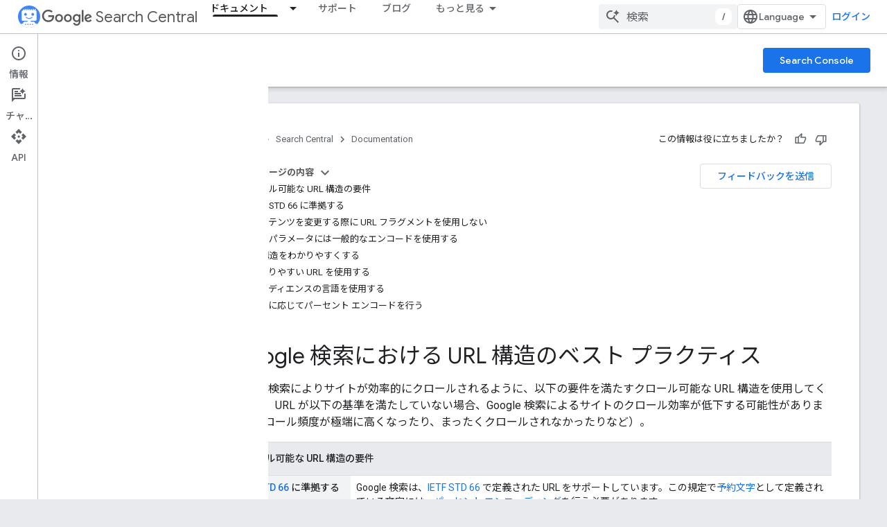

--- FILE ---
content_type: text/html; charset=UTF-8
request_url: https://feedback-pa.clients6.google.com/static/proxy.html?usegapi=1&jsh=m%3B%2F_%2Fscs%2Fabc-static%2F_%2Fjs%2Fk%3Dgapi.lb.en.OE6tiwO4KJo.O%2Fd%3D1%2Frs%3DAHpOoo_Itz6IAL6GO-n8kgAepm47TBsg1Q%2Fm%3D__features__
body_size: 79
content:
<!DOCTYPE html>
<html>
<head>
<title></title>
<meta http-equiv="X-UA-Compatible" content="IE=edge" />
<script type="text/javascript" nonce="L1TeU7OQPDXbzbFkkeQ9Ag">
  window['startup'] = function() {
    googleapis.server.init();
  };
</script>
<script type="text/javascript"
  src="https://apis.google.com/js/googleapis.proxy.js?onload=startup" async
  defer nonce="L1TeU7OQPDXbzbFkkeQ9Ag"></script>
</head>
<body>
</body>
</html>


--- FILE ---
content_type: text/javascript
request_url: https://www.gstatic.com/devrel-devsite/prod/v5ecaab6967af5bdfffc1b93fe7d0ad58c271bf9f563243cec25f323a110134f0/developers/js/devsite_devsite_search_module__ja.js
body_size: -865
content:
(function(_ds){var window=this;var xQa=function(a){return(0,_ds.O)('<div class="devsite-popout" id="'+_ds.S(a.id)+'"><div class="devsite-popout-result devsite-suggest-results-container" devsite-hide></div></div>')},s1=function(a){a=_ds.R(a)+" \u306e\u3059\u3079\u3066\u306e\u691c\u7d22\u7d50\u679c";return(0,_ds.O)('<button type="submit" class="button button-white devsite-search-project-scope" role="option">'+a+"</button>")},t1=function(a,b,c){let d='<button type="submit" class="button button-white devsite-suggest-all-results" role="option">';
b?(a=_ds.R(c)+" \u306e\u3059\u3079\u3066\u306e\u691c\u7d22\u7d50\u679c",d+=a):(a="\u300c"+_ds.R(a)+"\u300d\u306e\u3059\u3079\u3066\u306e\u691c\u7d22\u7d50\u679c",d+=a);return(0,_ds.O)(d+"</button>")},u1=function(a,b,c,d,e,f,g,h){a=(c?"":'<devsite-analytics-scope action="'+_ds.S(_ds.zw("Restricted "+d))+'">')+'<a class="devsite-result-item-link" href="'+_ds.S(_ds.zw(a))+'" role="option"><span class="devsite-suggestion-fragment">'+_ds.R(b)+"</span>"+(h?'<span class="devsite-suggestion-fragment">'+_ds.R(h)+
"</span>":"")+(e?'<span class="devsite-suggestion-fragment">'+_ds.R(e)+"</span>":"")+(f&&!g?'<span class="devsite-suggestion-fragment">'+_ds.R(f)+"</span>":"");c||(a+='<span class="devsite-label devsite-label-confidential">\u6a5f\u5bc6\u4e8b\u9805</span>');return(0,_ds.O)(a+("</a>"+(c?"":"</devsite-analytics-scope>")))},yQa=function(a){const b=a.projectName,c=a.fD,d=a.query,e=a.rD;a=a.Mt;const f=_ds.T(_ds.Fw(),'<div class="devsite-suggest-wrapper '+(e?"":"devsite-search-disabled")+'"><div class="devsite-suggest-section"><div class="devsite-result-label">');
_ds.Y(f,"\u30af\u30a8\u30ea\u306b\u5bfe\u3059\u308b\u5019\u88dc\u304c\u898b\u3064\u304b\u308a\u307e\u305b\u3093");_ds.T(_ds.Y(_ds.T(f,"</div></div>"),e?_ds.T(_ds.Y(_ds.Y(_ds.T(_ds.Fw(),'<div class="devsite-suggest-footer">'),c?s1(b):""),t1(d,c,a)),"</div>"):""),"</div>");return f},zQa=function(a){var b=a.Yb;const c=a.XM;var d=a.jN;const e=a.projectName,f=a.fD,g=a.query;var h=a.pN;const k=a.rD;a=a.Mt;const l=_ds.T(_ds.Fw(),'<div class="devsite-suggest-wrapper '+(k?"":"devsite-search-disabled")+'" tabindex="0" role="listbox" aria-label="');
_ds.Y(l,_ds.ow("\u691c\u7d22\u5019\u88dc"));_ds.T(l,'"><div class="devsite-suggest-section">');if(d.length>0){_ds.T(l,'<div class="devsite-suggest-sub-section" role="group" aria-labelledby="devsite-suggest-header-partial-query"><div class="devsite-suggest-header" id="devsite-suggest-header-partial-query">');_ds.Y(l,"\u691c\u7d22\u5019\u88dc");_ds.T(l,(f?'<span class="devsite-suggest-project">'+_ds.R(e)+"</span>":"")+'</div><devsite-analytics-scope category="Site-Wide Custom Events" label="Search" action="Query Suggestion Click">');
var m=d.length;for(var n=0;n<m;n++){var p=d[n];_ds.T(_ds.Y(_ds.T(l,'<div class="devsite-result-item devsite-nav-label" id="suggestion-partial-query-'+_ds.S(n)+'" index=":'+_ds.S(n)+'">'),u1(p.getPath(),p.getTitle(),_ds.Ki(p,14),"Query Suggestion Click")),"</div>")}_ds.T(l,"</devsite-analytics-scope></div>")}_ds.T(l,d.length>0&&b.length>0?'<hr role="none">':"");if(b.length>0){_ds.T(l,'<div class="devsite-suggest-sub-section" role="group" aria-labelledby="devsite-suggest-header-product"><div class="devsite-suggest-header" id="devsite-suggest-header-product">');
_ds.Y(l,"\u30da\u30fc\u30b8");_ds.T(l,(f?'<span class="devsite-suggest-project">'+_ds.R(e)+"</span>":"")+'</div><devsite-analytics-scope category="Site-Wide Custom Events" label="Search" action="Page Suggestion Click">');m=b.length;for(n=0;n<m;n++)p=b[n],_ds.T(_ds.Y(_ds.T(l,'<div class="devsite-result-item devsite-nav-label" id="suggestion-product-'+_ds.S(n)+'" index=":'+_ds.S(n)+'">'),u1(p.getPath(),p.getTitle(),_ds.Ki(p,14),"Page Suggestion Click",void 0,_ds.A(p,4),f)),"</div>");_ds.T(l,"</devsite-analytics-scope></div>")}_ds.T(l,
h.length>0&&b.length+d.length>0?'<hr role="none">':"");if(h.length>0){_ds.T(l,'<div class="devsite-suggest-sub-section" role="group" aria-labelledby="devsite-suggest-header-reference"><div class="devsite-suggest-header" id="devsite-suggest-header-reference">');_ds.Y(l,"\u30ea\u30d5\u30a1\u30ec\u30f3\u30b9");_ds.T(l,(f?'<span class="devsite-suggest-project">'+_ds.R(e)+"</span>":"")+'</div><devsite-analytics-scope category="Site-Wide Custom Events" label="Search" action="Reference Suggestion Click">');
m=h.length;for(n=0;n<m;n++)p=h[n],_ds.T(_ds.Y(_ds.T(l,'<div class="devsite-result-item devsite-nav-label" id="suggestion-reference-'+_ds.S(n)+'" index=":'+_ds.S(n)+'">'),u1(p.getPath(),p.getTitle(),_ds.Ki(p,14),"Reference Suggestion Click",_ds.A(p,3),_ds.A(p,4),f,_ds.Oi(p,10,_ds.Bi())[0])),"</div>");_ds.T(l,"</devsite-analytics-scope></div>")}_ds.T(l,c.length>0&&b.length+d.length+h.length>0?'<hr role="none">':"");if(c.length>0){_ds.T(l,'<div class="devsite-suggest-sub-section" role="group" aria-labelledby="devsite-suggest-header-other-products"><div class="devsite-suggest-header" id="devsite-suggest-header-other-products">');
_ds.Y(l,"\u30b5\u30fc\u30d3\u30b9");_ds.T(l,'</div><devsite-analytics-scope category="Site-Wide Custom Events" label="Search" action="Product Suggestion Click">');b=c.length;for(d=0;d<b;d++)h=c[d],_ds.T(_ds.Y(_ds.T(l,'<div class="devsite-result-item devsite-nav-label" id="suggestion-other-products-'+_ds.S(d)+'" index=":'+_ds.S(d)+'">'),u1(h.getPath(),h.getTitle(),_ds.Ki(h,14),"Product Suggestion Click")),"</div>");_ds.T(l,"</devsite-analytics-scope></div>")}_ds.T(_ds.Y(_ds.T(l,"</div>"),k?_ds.T(_ds.Y(_ds.Y(_ds.T(_ds.Fw(),
'<div class="devsite-suggest-footer" role="none">'),f?s1(e):""),t1(g,f,a)),"</div>"):""),"</div>");return l};var AQa=/[ .()<>{}\[\]\/:,]+/,BQa=0,EQa=function(a){a.j&&(a.m.listen(a.j,"suggest-service-search",b=>{a:{var c=a.ua.querySelector(".highlight");if(c&&(c=c.querySelector(".devsite-result-item-link"))){c.click();break a}v1(a,b.detail.originalEvent,!!a.ra)}}),a.m.listen(a.j,"suggest-service-suggestions-received",b=>void CQa(a,b)),a.m.listen(a.j,"suggest-service-focus",()=>{w1(a,"cloud-track-search-focus",null);a.Aa=!0;x1(a,!0)}),a.m.listen(a.j,"suggest-service-blur",()=>{x1(a,!1)}),a.m.listen(a.j,"suggest-service-input",
()=>{!a.xa["Text Entered Into Search Bar"]&&a.j.query.trim()&&(a.dispatchEvent(new CustomEvent("devsite-analytics-observation",{detail:{category:"Site-Wide Custom Events",label:a.hasAttribute("enable-search-summaries")?"Search with ai summaries enabled":"Search",action:"Text Entered Into Search Bar"},bubbles:!0})),a.xa["Text Entered Into Search Bar"]=!0);a.Aa&&(w1(a,"cloud-track-search-input",null),a.Aa=!1)}),a.m.listen(a.j,"suggest-service-navigate",b=>void DQa(a,b)),a.m.listen(document.body,"devsite-page-changed",
()=>a.xa={}),_ds.Ota(a.j));a.ea&&a.m.listen(a.ea,"submit",b=>{v1(a,b)});a.ua&&a.m.listen(a.ua,"click",b=>{const c=b.target;if(c.closest(".devsite-result-item-link")){x1(a,!1);let d;w1(a,"cloud-track-search-submit",{query:(d=a.o)==null?void 0:d.value,lO:c})}c.classList.contains("devsite-search-project-scope")&&v1(a,b,!0)});a.Ga&&a.m.listen(a.Ga,"click",()=>void x1(a,!0));a.Ba&&a.m.listen(a.Ba,"click",()=>void x1(a,!1));a.m.listen(document.body,"devsite-content-updated",()=>{const b=_ds.E().searchParams.get("q")||
"";b&&(a.o.value=b)})},CQa=function(a,b){b=b.detail;var c=b.suggestions;b=b.query;if(a.j.query.toLowerCase().startsWith(b.toLowerCase()))if(c){var d=c.Ig();c=d.filter(p=>p.gj()===2);var e=d.filter(p=>p.gj()===3),f=d.filter(p=>p.gj()===4).slice(0,5),g=d.filter(p=>p.gj()===1);d=c.length+f.length+g.length;for(var h of f)h.setPath(_ds.Ol(`${a.ra||"/s/results"}/?q=${h.getTitle()}`).toString());var k=b.split(AQa);e.forEach(p=>_ds.Bta(p,_ds.Oi(p,10,_ds.Bi()).filter(q=>k.some(t=>q.includes(t)))));h=a.getAttribute("project-name")||
"";var l=a.hasAttribute("project-scope"),m=a.hasAttribute("enable-search"),n=a.getAttribute("tenant-name")||"";c={Yb:c,projectName:h,fD:l,XM:g,jN:f,query:b,pN:e,rD:m,Mt:n};d===0?_ds.gq(a.qa,yQa,c):(_ds.gq(a.qa,zQa,c),FQa(a,b));a.o.setAttribute("aria-expanded","true");a.qa.removeAttribute("hidden")}else a.qa.setAttribute("hidden",""),a.o.setAttribute("aria-expanded","false")},w1=function(a,b,c=null){a.dispatchEvent(new CustomEvent(b,{detail:c,bubbles:!0}))},x1=function(a,b){if(a.ya!==b){_ds.RK(a.j,
b);if(a.ya=b)a.setAttribute("search-active","");else{let c=a.ua.querySelector(".highlight");c&&c.classList.remove("highlight");a.removeAttribute("search-active");a.o.setAttribute("aria-expanded","false");_ds.Yk(a.qa)}a.hasAttribute("capture")||a.dispatchEvent(new CustomEvent("devsite-search-toggle",{detail:{active:b},bubbles:!0}))}},DQa=function(a,b){var c=b.detail;b=a.qa.querySelector(".highlight");let d;const e=Array.from(a.qa.querySelectorAll(".devsite-result-item"));let f=[];let g,h=-1;if(b){var k=
_ds.ql(b,l=>l.classList.contains("devsite-suggest-section"));f=Array.from(k.querySelectorAll(".devsite-result-item"));k=_ds.el(b.parentNode.parentNode);g=_ds.fl(b.parentNode.parentNode);h=e.indexOf(b)}switch(c.keyCode){case 37:if(!k&&!g)return;b&&(c=b.getAttribute("index"),g?(d=g.querySelector('[index="'+c+'"]'))||(d=_ds.Ta(Array.from(g.querySelectorAll("[index]")))):k&&((d=k.querySelector('[index="'+c+'"]'))||(d=_ds.Ta(Array.from(k.querySelectorAll("[index]"))))));break;case 39:if(!k&&!g)return;
b&&(c=b.getAttribute("index"),k?(d=k.querySelector('[index="'+c+'"]'))||(d=_ds.Ta(Array.from(k.querySelectorAll("[index]")))):g&&((d=g.querySelector('[index="'+c+'"]'))||(d=_ds.Ta(Array.from(g.querySelectorAll("[index]"))))));break;case 38:b?(d=e[h-1])||(d=_ds.Ta(f)):d=_ds.Ta(e);break;case 40:b?(d=e[h+1])||(d=f[0]):d=e[0]}b&&(b.classList.remove("highlight"),b.removeAttribute("aria-selected"));d&&(a.o.setAttribute("aria-activedescendant",d.id),d.setAttribute("aria-selected","true"),d.classList.add("highlight"),
d.scrollIntoViewIfNeeded&&d.scrollIntoViewIfNeeded()||d.scrollIntoView())},v1=async function(a,b,c=!1){b.preventDefault();b.stopPropagation();if(a.hasAttribute("enable-search")){a.xa["Full Site Search"]||(a.dispatchEvent(new CustomEvent("devsite-analytics-observation",{detail:{category:"Site-Wide Custom Events",label:"Search",action:"Full Site Search"},bubbles:!0})),a.xa["Full Site Search"]=!0);let d;w1(a,"cloud-track-search-submit",{query:(d=a.o)==null?void 0:d.value});b=c&&a.ra?_ds.Ol(a.ra):_ds.Ol(a.ea.getAttribute("action"));
c=new _ds.Kg(b.href);a.j.query&&_ds.xl(c,"q",a.j.query);b.search=c.j.toString();await DevsiteApp.fetchPage(b.href,!a.hasAttribute("disable-history"));x1(a,!1)}},FQa=function(a,b){b=new RegExp(`(${_ds.Fk(b)})`,"ig");a=a.qa.querySelectorAll(".devsite-suggestion-fragment");for(const c of a)a=c.innerHTML,a=a.replace(b,"<b>$1</b>"),_ds.If(c,_ds.dg.md(a))},y1=class extends _ds.sk{static get observedAttributes(){return["project-scope","url-scoped","disabled"]}constructor(){super();this.ya=!1;this.xa={};
this.va="";this.ra=null;this.m=new _ds.v;this.j=null;this.Aa=!1}disconnectedCallback(){this.m.removeAll();this.j&&(this.j.dispose(),this.j=null)}attributeChangedCallback(a,b,c){switch(a){case "project-scope":this.va=c||"";this.j&&(this.j.xa=this.va);break;case "url-scoped":this.ra=c;break;case "disabled":this.o&&(this.o.disabled=c!==null)}}connectedCallback(){if(this.ea=this.querySelector("form")){this.o=this.ea.querySelector(".devsite-search-query");this.Ga=this.ea.querySelector(".devsite-search-button[search-open]");
this.Ba=this.querySelector(".devsite-search-button[search-close]");var a=`devsite-search-popout-container-id-${++BQa}`;this.o.setAttribute("aria-controls",a);this.ua=_ds.iq(xQa,{id:a});this.qa=this.ua.querySelector(".devsite-suggest-results-container");this.ea.appendChild(this.ua);this.hasAttribute("project-scope")&&(this.va=this.getAttribute("project-scope"));this.hasAttribute("url-scoped")&&(this.ra=this.getAttribute("url-scoped"));this.ea&&this.o&&(this.j=new _ds.SK(this,this.ea,this.o),this.j.m=
!0,this.j.Ia=this.hasAttribute("enable-query-completion"),this.j.ra=!0,this.j.ya=!0,this.j.Ba=!0,this.j.xa=this.va,this.j.m=this.hasAttribute("enable-suggestions"));EQa(this)}}};y1.prototype.connectedCallback=y1.prototype.connectedCallback;y1.prototype.attributeChangedCallback=y1.prototype.attributeChangedCallback;y1.prototype.disconnectedCallback=y1.prototype.disconnectedCallback;try{customElements.define("devsite-search",y1)}catch(a){console.warn("devsite.app.customElement.DevsiteSearch",a)};})(_ds_www);


--- FILE ---
content_type: text/javascript
request_url: https://www.gstatic.com/devrel-devsite/prod/v5ecaab6967af5bdfffc1b93fe7d0ad58c271bf9f563243cec25f323a110134f0/developers/js/devsite_devsite_book_nav_module__ja.js
body_size: -865
content:
(function(_ds){var window=this;var PDa=function(){return(0,_ds.O)('<button class="devsite-book-nav-toggle" aria-haspopup="menu"><span class="material-icons devsite-book-nav-toggle-icon"></span></button>')},QDa=function(){return(0,_ds.O)('<div class="devsite-book-nav-blur"></div>')},RDa=function(a){a=a.YL;a=_ds.xI(new _ds.At("{NUMBER_OF_MATCHING_DESCENDANTS,plural, =1{\u4e00\u81f4 {XXX_1} \u4ef6}other{\u4e00\u81f4 {XXX_2} \u4ef6}}"),{NUMBER_OF_MATCHING_DESCENDANTS:a,XXX_1:_ds.kw(_ds.es(1)),XXX_2:_ds.kw(_ds.es(a))});return(0,_ds.O)('<span class="devsite-nav-filter-match-count"> (<mark>'+
a+"</mark>)</span>")};var SDa="onpointerover"in window?"pointerover":"mouseover",KS=function(a){const b=a.querySelectorAll(".devsite-nav-item").length>0,c=document.querySelector("#devsite-hamburger-menu");c&&(b?c.removeAttribute("visually-hidden"):_ds.pk(a,"visually-hidden","",c))},TDa=async function(a){a.classList.contains("hide-collapsed-panel")&&a.classList.remove("hide-collapsed-panel");var b=document.documentElement.scrollHeight-document.documentElement.clientHeight;const c=b?document.documentElement.scrollTop/b:
0;a.eventHandler.Lb(a,_ds.ul,()=>{a.removeAttribute("animatable");a.background.removeAttribute("animatable");a.ea.removeAttribute("animatable")});_ds.pk(a,"animatable","");b=_ds.Kf(a.oa`animatable`);b(a.background,"animatable","");b(a.ea,"animatable","");a.hasAttribute("collapsed")?(_ds.pk(a,"aria-label","\u30b5\u30a4\u30c9 \u30ca\u30d3\u30b2\u30fc\u30b7\u30e7\u30f3\u3092\u8868\u793a\u3057\u306a\u3044",a.j),_ds.pk(a,"data-title","\u30b5\u30a4\u30c9 \u30ca\u30d3\u30b2\u30fc\u30b7\u30e7\u30f3\u3092\u8868\u793a\u3057\u306a\u3044",
a.j),a.removeAttribute("collapsed"),_ds.st(a.j,"expanded","true"),LS(a,"Expanded book nav")):(_ds.pk(a,"aria-label","\u30b5\u30a4\u30c9 \u30ca\u30d3\u30b2\u30fc\u30b7\u30e7\u30f3\u3092\u8868\u793a",a.j),_ds.pk(a,"data-title","\u30b5\u30a4\u30c9 \u30ca\u30d3\u30b2\u30fc\u30b7\u30e7\u30f3\u3092\u8868\u793a",a.j),_ds.pk(a,"collapsed",""),_ds.st(a.j,"expanded","false"),LS(a,"Collapsed book nav"),a.eventHandler.Lb(a,_ds.ul,()=>{a.classList.add("hide-collapsed-panel")}));await _ds.Ul();b=document.documentElement.scrollHeight-
document.documentElement.clientHeight;document.documentElement.scrollTop=Math.round(c*b)},VDa=function(a){a.eventHandler.listen(a,"click",b=>void MS(a,b));a.eventHandler.listen(a,"keypress",b=>{b.key==="Enter"&&MS(a,b)});a.eventHandler.listen(a,[SDa,"focusin"],b=>void UDa(a,b));a.eventHandler.listen(document.body,"devsite-sitemask-hidden",()=>{a.o&&(NS(a,"_book")?a.removeAttribute("top-level-nav"):_ds.pk(a,"top-level-nav",""))});a.eventHandler.listen(document.body,"devsite-page-loaded",()=>void a.va.fb());
a.eventHandler.listen(a,"devsite-content-updated",()=>{a.va.fb()});a.eventHandler.listen(a,"scroll",()=>{_ds.pk(a,"user-scrolled","")});a.eventHandler.listen(a.j,"click",()=>{a.Ga.fb()});a.m&&(a.eventHandler.listen(a.m,"keyup",()=>void a.ya.fb()),a.eventHandler.listen(a.m,"focus",()=>void OS(a,"focus")));a.ua&&a.eventHandler.listen(a.ua,["click","keydown"],b=>{if(b.type==="click"||b.key==="Enter"||b.key==="Escape"){a.m&&(a.m.value="",a.m.focus());let c;(c=a.ua)==null||c.classList.add("hidden");PS(a);
QS(a);OS(a,b.type)}})},RS=function(a,b=a,c=!0){b=Array.from(b.querySelectorAll(".devsite-nav-title"));a.qa=new Set(b);if(!_ds.E().hash&&c)WDa(a,a.qa);else{c=new _ds.EL;for(const d of a.qa)_ds.DL(c,d)}},SS=async function(a){const b=await _ds.w();for(const c of a.qa)b.unregisterIntersectionForElement(c)},MS=function(a,b){if(!b.defaultPrevented){var c=b.target;c.getAttribute("id")==="devsite-close-nav"&&(b.preventDefault(),b.stopPropagation(),a.scrollTop=0,a.hasAttribute("top-level-nav")?a.dispatchEvent(new CustomEvent("devsite-sitemask-hide",
{bubbles:!0})):_ds.pk(a,"top-level-nav",""));if(c.hasAttribute("menu")){var d=c.getAttribute("menu");d&&NS(a,d)&&(b.preventDefault(),b.stopPropagation(),a.scrollTop=0,a.removeAttribute("top-level-nav"))}var e=c.closest(".devsite-expandable-nav");if(e&&(d=c.closest(".devsite-nav-title, .devsite-nav-toggle"))){let f=b.target,g,h;if(!((g=f)==null?0:(h=g.closest(".devsite-nav-title"))==null?0:h.hasAttribute("href"))){for(b=b.type==="click"||b.type==="touchend";f&&f!==e;){if(f.classList.contains("devsite-nav-title-no-path")&&
b){f.blur();break}f=f.parentNode}e.querySelector(".devsite-nav-section")&&(b=e.classList.toggle("expanded"),(e=e.querySelector(".devsite-nav-title"))&&_ds.pk(a,"aria-expanded",`${b}`,e))}if(d.matches(".devsite-nav-toggle"))return}c.closest(".devsite-nav-title-no-path")||(a.o&&(d=a.o.querySelector("[menu=_book]"))&&d.contains(c)&&a.dispatchEvent(new CustomEvent("devsite-sitemask-hide",{bubbles:!0})),(c=c.closest("a.devsite-nav-title"))&&!c.classList.contains("devsite-nav-has-children")&&a.dispatchEvent(new CustomEvent("devsite-sitemask-hide",
{bubbles:!0})))}},UDa=function(a,b){b.defaultPrevented||(b=_ds.ql(b.target,c=>c instanceof HTMLAnchorElement&&c.hasAttribute("href")||c===a,!0),b!==a&&_ds.Af(b,_ds.Ol(b.href).href))},OS=function(a,b){a.dispatchEvent(new CustomEvent("devsite-analytics-observation",{detail:{category:"Site-Wide Custom Events",action:b,label:b==="focus"?"devsite-book-nav-filter input":"devsite-book-nav-filter filter-clear-button"},bubbles:!0}))},TS=function(a){a.xa=Array.from(a.querySelectorAll(".devsite-mobile-nav-bottom .devsite-nav-list[menu=_book] .devsite-nav-item:not(.devsite-nav-heading)"))},
VS=function(a){const b=_ds.E().searchParams.get("nf");a.m&&b&&(a.m.value=b,US(a))},US=function(a){if(a.xa.length){PS(a);QS(a);var b,c,d=(b=a.m)==null?void 0:(c=b.value)==null?void 0:c.trim().toLowerCase();if(d){var e;(e=a.ua)==null||e.classList.remove("hidden");for(const g of a.xa){var f=g.querySelectorAll(".devsite-nav-text");a=g.classList.contains("devsite-nav-expandable");e=c=!1;b=0;let h,k,l;const m=((l=(h=g)==null?void 0:(k=h.getAttribute("data-synonyms"))==null?void 0:k.split(","))!=null?l:
[]).some(q=>q.toLowerCase().includes(d));let n,p;if(d&&a&&(m||((n=g.querySelector(".devsite-nav-text"))==null?0:(p=n.textContent)==null?0:p.toLowerCase().includes(d))))e=c=!0;else for(const q of f){let t,x,C,G;f=((G=(t=q)==null?void 0:(x=t.parentElement)==null?void 0:(C=x.getAttribute("data-synonyms"))==null?void 0:C.split(","))!=null?G:[]).some(H=>H.toLowerCase().includes(d));if(d){let H;if(f||((H=q.textContent)==null?0:H.toLowerCase().includes(d)))c=!0,++b}}if(c===!0){g.classList.remove("hidden");
if(e){c=Array.from(g.querySelectorAll(".devsite-nav-item"));for(const q of c){q.classList.remove("hidden");let t,x,C,G;c=((G=(t=q)==null?void 0:(x=t.parentElement)==null?void 0:(C=x.getAttribute("data-synonyms"))==null?void 0:C.split(","))!=null?G:[]).some(K=>K.toLowerCase().includes(d));let H;d&&(c||((H=q.textContent)==null?0:H.toLowerCase().includes(d)))&&++b}}XDa(g,d)}a&&b>0&&YDa(g,b)}}else(f=a.ua)==null||f.classList.add("hidden")}},PS=function(a){for(const b of a.xa){let c;b.classList.toggle("hidden",
!((c=a.m)==null||!c.value))}},QS=function(a){if(a.querySelector("mark")){var b=[...a.querySelectorAll(".devsite-nav-text > .devsite-nav-filter-match-count")];for(const c of b)c.remove();a=[...a.querySelectorAll(".devsite-nav-text > mark")];for(const c of a){a=c.parentElement;let d;b=(d=a)==null?void 0:d.textContent;a&&b&&_ds.If(a,_ds.eg(b))}}},XDa=function(a,b){if(a=a.querySelector(".devsite-nav-text")){var c,d=(c=a.textContent)==null?void 0:c.replace(new RegExp(`(${b})`,"ig"),"<mark>$1</mark>");
d&&_ds.If(a,_ds.eg(d))}},YDa=function(a,b){if(a=a.querySelector(".devsite-nav-text"))b=_ds.iq(RDa,{YL:b}),a.appendChild(b)},WDa=async function(a,b){if(a.connected){var c=await _ds.w(),d=new _ds.EL,e=f=>{f=f.target;_ds.DL(d,f);a.qa.delete(f);c.unregisterIntersectionForElement(f)};for(const f of b)try{c.registerIntersectionForElement(f,e)}catch(g){e({target:f})}}},NS=function(a,b){let c=!1;if(a.o)for(const d of a.o.querySelectorAll("[menu]"))d.getAttribute("menu")===b?(d.removeAttribute("hidden"),c=
!0):_ds.pk(a,"hidden","",d);return c},WS=function(a,b=a){b||(b=a);for(const c of b.querySelectorAll(".devsite-nav-active"))c.classList.remove("devsite-nav-active"),c.removeAttribute("aria-current");a=_ds.Zl(_ds.E().pathname);a=`[href="${_ds.Ol(a).href}"], [href="${a}"],
        [alt-paths~="${a}"]`;for(const c of b.querySelectorAll(a))c.classList.add("devsite-nav-active"),_ds.st(c,"current","page")},XS=function(a,b=a){b||(b=a);if(a=b.querySelector(".devsite-mobile-nav-bottom"))for(a=a.querySelector(".devsite-nav-active");a&&a.parentElement&&a.parentElement!==b;)a.matches(".devsite-expandable-nav:not(.expanded)")&&a.classList.add("expanded"),a=a.parentElement},ZDa=async function(a){a.connected&&(a.removeAttribute("user-scrolled"),await _ds.Ul(),await YS(a),await a.Ba,
await _ds.w(),await _ds.Ul(),await YS(a))},YS=async function(a){if(a.connected&&a.o){await _ds.w();var b=a.o.querySelector(".devsite-nav-active");b&&(a.hasAttribute("user-scrolled")||await $Da(a,b))}},$Da=async function(a,b){if(a.connected){var c=a.hasAttribute("user-scrolled");a.scrollTop=_ds.Cn(b,a,!0).y;await _ds.Ul();c&&_ds.pk(a,"user-scrolled","")}},LS=function(a,b){a.dispatchEvent(new CustomEvent("devsite-analytics-observation",{detail:{category:"Site-Wide Custom Events",action:"click",label:b},
bubbles:!0}))},ZS=class extends _ds.sk{static get observedAttributes(){return["collapsed","fixed","hidden"]}constructor(){super();this.connected=!1;this.ua=this.m=this.ra=this.o=null;this.xa=[];this.eventHandler=new _ds.v;this.Aa=()=>{};this.qa=new Set;_ds.ok(this,this.oa`animatable`,this.oa`aria-expanded`,this.oa`aria-label`,this.oa`collapsed`,this.oa`data-title`,this.oa`fixed`,this.oa`has-book-nav`,this.oa`hidden`,this.oa`top-level-nav`,this.oa`user-scrolled`,this.oa`visually-hidden`);this.background=
document.createElement("div");this.background.classList.add("devsite-book-nav-bg");this.j=_ds.iq(PDa);this.ea=_ds.iq(QDa);this.Ba=new Promise(a=>{this.Aa=a});this.va=new _ds.mh(()=>{this.connected&&KS(this)},20);this.ya=new _ds.mh(()=>{US(this)},20);this.Ga=new _ds.mh(()=>{TDa(this)},100)}async connectedCallback(){this.connected=!0;_ds.Zk(this.background,this);this.hasAttribute("hidden")&&(_ds.pk(this,"hidden","",this.j),_ds.pk(this,"hidden","",this.ea));let a;(a=this.parentElement)==null||a.insertBefore(this.j,
this.nextSibling);_ds.pk(this,"aria-label","\u30b5\u30a4\u30c9 \u30ca\u30d3\u30b2\u30fc\u30b7\u30e7\u30f3\u3092\u8868\u793a\u3057\u306a\u3044",this.j);_ds.pk(this,"data-title","\u30b5\u30a4\u30c9 \u30ca\u30d3\u30b2\u30fc\u30b7\u30e7\u30f3\u3092\u8868\u793a\u3057\u306a\u3044",this.j);_ds.pk(this,"aria-expanded","true",this.j);let b;(b=this.parentElement)==null||b.insertBefore(this.ea,this.nextSibling);if(this.ra=this.querySelector(".devsite-book-nav-filter"))this.m=this.ra.querySelector("input[type=text]"),
this.ua=this.ra.querySelector(".filter-clear-button"),TS(this),VS(this);KS(this);VDa(this);await this.init();RS(this)}disconnectedCallback(){this.connected=!1;this.eventHandler.removeAll();SS(this);this.qa.clear();var a=document.querySelector("#devsite-hamburger-menu");a&&_ds.pk(this,"visually-hidden","",a);a=[this.background,this.j,this.ea];for(const b of a)b&&_ds.al(b);this.removeAttribute("animatable");this.background.removeAttribute("animatable");this.ea.removeAttribute("animatable");this.ea.style.removeProperty("--devsite-js-book-nav-scrollbar-width")}attributeChangedCallback(a){a===
"hidden"&&this.dispatchEvent(new CustomEvent(this.hasAttribute("hidden")?"devsite-element-hidden":"devsite-element-visible",{bubbles:!0}));if(a==="hidden"||a==="collapsed"){var b=document.querySelector(".devsite-main-content");b&&(this.hasAttribute("collapsed")||this.hasAttribute("hidden")?b.removeAttribute("has-book-nav"):_ds.pk(this,"has-book-nav","",b))}if(a==="fixed"||a==="hidden"||a==="collapsed"){b=this.hasAttribute(a);const c=[this.background,this.j,this.ea];for(const d of c)d&&(b?_ds.pk(this,
a,"",d):d.removeAttribute(a))}a==="fixed"&&this.Aa()}async init(a=!0){if(this.connected){this.ea.style.setProperty("--devsite-js-book-nav-scrollbar-width",`${this.offsetWidth-this.clientWidth}px`);this.o=this.querySelector(".devsite-mobile-nav-bottom");_ds.pk(this,"top-level-nav","");this.o&&this.o.querySelector("[menu=_book]")&&this.removeAttribute("top-level-nav");this.children.length===0&&_ds.pk(this,"hidden","");if(this.background)for(const b of["hidden","fixed","animatable"])this.hasAttribute(b)&&
_ds.pk(this,b,"",this.background);!this.hasAttribute("hidden")&&a?(WS(this),XS(this),await ZDa(this)):(await _ds.Ul(),await YS(this))}}async xd(a){a?(a=a.querySelector("nav")||null,WS(this,a),XS(this,a),a&&(await SS(this),this.qa.clear(),RS(this,a,!1)),_ds.rk(this,this.querySelector("nav"),a)):_ds.Yk(this);TS(this);if(this.m){this.m.value="";let b;(b=this.ua)==null||b.classList.add("hidden");VS(this)}await _ds.Ul();await this.init(!1)}};ZS.prototype.updateContent=ZS.prototype.xd;
ZS.prototype.attributeChangedCallback=ZS.prototype.attributeChangedCallback;ZS.prototype.disconnectedCallback=ZS.prototype.disconnectedCallback;ZS.prototype.connectedCallback=ZS.prototype.connectedCallback;try{customElements.define("devsite-book-nav",ZS)}catch(a){console.warn("Unrecognized DevSite custom element - DevsiteBookNav",a)};})(_ds_www);


--- FILE ---
content_type: text/javascript
request_url: https://www.gstatic.com/devrel-devsite/prod/v5ecaab6967af5bdfffc1b93fe7d0ad58c271bf9f563243cec25f323a110134f0/developers/js/devsite_devsite_concierge_info_panel_module__ja.js
body_size: -853
content:
(function(_ds){var window=this;try{customElements.define(_ds.QN(),_ds.UN)}catch(a){console.warn("Unrecognized DevSite custom element - DevsiteConciergeInfoPanel",a)};})(_ds_www);


--- FILE ---
content_type: text/javascript
request_url: https://www.gstatic.com/devrel-devsite/prod/v5ecaab6967af5bdfffc1b93fe7d0ad58c271bf9f563243cec25f323a110134f0/developers/js/devsite_devsite_badger_module__ja.js
body_size: -865
content:
(function(_ds){var window=this;var JDa=function(a){const b=a.ec;a=a.Nc;let c,d;return(0,_ds.O)('<div class="devsite-badger-award-inner"><devsite-badge-awarded badge-name="'+_ds.S(b.title)+'" badge-icon-url="'+_ds.S(_ds.zw(b.imageUrl))+'" badge-url="'+_ds.S(_ds.zw(b.url))+'"'+(b.currentTierCount!=null?' badge-count="'+_ds.S(b.currentTierCount)+'"':"")+(b.complete!=null?' badge-complete="'+_ds.S(b.complete)+'"':"")+(b.isNewTier!=null?' is-new-tier="'+_ds.S(b.isNewTier)+'"':"")+(b.path?' badge-path="'+_ds.S(b.path)+'"':"")+(b.shareTitle?
' badge-share-title="'+_ds.S(b.shareTitle)+'"':"")+(b.shareDescription?' badge-share-description="'+_ds.S(b.shareDescription)+'"':"")+(b.nextPlaylistUrl?' next-playlist-url="'+_ds.S(_ds.zw(b.nextPlaylistUrl))+'"':"")+(b.redeemAnotherBtn?" redeem-another":"")+(b.hideButtons?" hide-buttons":"")+(b.redeemCode?' redeem-code="'+_ds.S(b.redeemCode)+'"':"")+(a?' return-uri="'+_ds.S(_ds.zw(a))+'"':"")+(b.events?' events-number="'+_ds.S(b.events.length)+'"':"")+(b.awardDescription?' badge-award-description="'+
_ds.S(b.awardDescription)+'"':"")+(b.awardButton?' badge-award-button-label="'+_ds.S((c=b.awardButton.label)!=null?c:"")+'" badge-award-button-url="'+_ds.S(_ds.zw((d=b.awardButton.url)!=null?d:""))+'"':"")+" dismiss></devsite-badge-awarded></div>")},KDa=function(){return(0,_ds.O)('<div class="devsite-badger-award"></div>')};var LDa=/\/redeem.*|\/settings[\/]?.*?/,NDa=function(a){a.eventHandler.listen(document.body,"devsite-before-page-change",()=>void IS(a));a.eventHandler.listen(document.body,"devsite-award-granted",b=>{(b=b.getBrowserEvent())&&b.detail&&JS(a,b.detail.award)});a.eventHandler.listen(document.body,["devsite-page-loaded","devsite-page-changed"],()=>{a.Vl();MDa(a)})},IS=async function(a){if(a.j){var b=a.j.querySelectorAll(".devsite-badger-award-inner"),c=b[0];if(c){const d=c.querySelector("devsite-badge-awarded");
(d==null?0:d.m)&&await (d==null?void 0:d.m());const e=d==null?void 0:d.getAttribute("badge-path");a.awards=a.awards.filter(f=>f.path!==e);c.removeAttribute("show");await _ds.Vl(200);_ds.al(c);b.length===1&&(_ds.al(a.j),a.j=null)}}},JS=async function(a,b){if(b&&b.complete&&!a.awards.find(f=>f.path===b.path)&&document.body.getAttribute("type")!=="error"&&!LDa.exec(document.location.pathname)){a.awards.push(b);if(!a.j){var c=document.querySelector(".static-badge-awarded-container");c?(a.j=c,a.m=!0):
(a.j=_ds.iq(KDa),document.body.appendChild(a.j))}try{await customElements.whenDefined("devsite-badge-awarded")}catch(f){}var d;c=(d=_ds.Ql())==null?void 0:d.href;var e=_ds.iq(JDa,{ec:b,Nc:c});e&&(a.eventHandler.listen(e,"devsite-badge-awarded-dismissed",()=>{IS(a)}),d=e.querySelector("devsite-badge-awarded"))&&(a.j.appendChild(e),a.eventHandler.Lb(d,"running",()=>{e==null||e.setAttribute("show","");var f;const g=(f=a.j)==null?void 0:f.querySelectorAll("devsite-badge-awarded");if(g&&!a.m)for(f=0;f<
g.length;f++){let h;(h=g[f])==null||h.dispatchEvent(new CustomEvent("devsite-badge-awarded-stack-num-changed",{bubbles:!0,detail:{Rx:g.length-1-f}}))}}))}},MDa=async function(a){var b=await _ds.rL();if(b){b=b.filter(d=>d.displayCount<3);var c=await _ds.w();b.length>0?await c.getStorage().set("temp_badges","",JSON.stringify(b)):await c.getStorage().remove("temp_badges","");for(const d of b)b=new URL(d.awardedBy,document.location.origin),c=_ds.E(),(!d.awardedBy||b.origin===c.origin&&b.pathname===c.pathname)&&
d.complete&&await JS(a,d)}},ODa=class extends _ds.EE{constructor(){super(["devsite-badge-awarded"]);this.eventHandler=new _ds.v(this);this.j=null;this.awards=[];this.m=!1}connectedCallback(){NDa(this)}disconnectedCallback(){this.eventHandler.removeAll();IS(this)}async Vl(){await _ds.w();await customElements.whenDefined("devsite-user");var a=document.querySelector("devsite-user#devsite-user");if(a){var b=!1;try{b=await a.isSignedIn()}catch(c){}if(b&&await (new _ds.aF).pe()){a=new _ds.HF;try{await _ds.wF(a,
new _ds.iE)}catch(c){}}}}};try{customElements.define("devsite-badger",ODa)}catch(a){console.warn("Unrecognized DevSite custom element - DevsiteBadger",a)};})(_ds_www);
